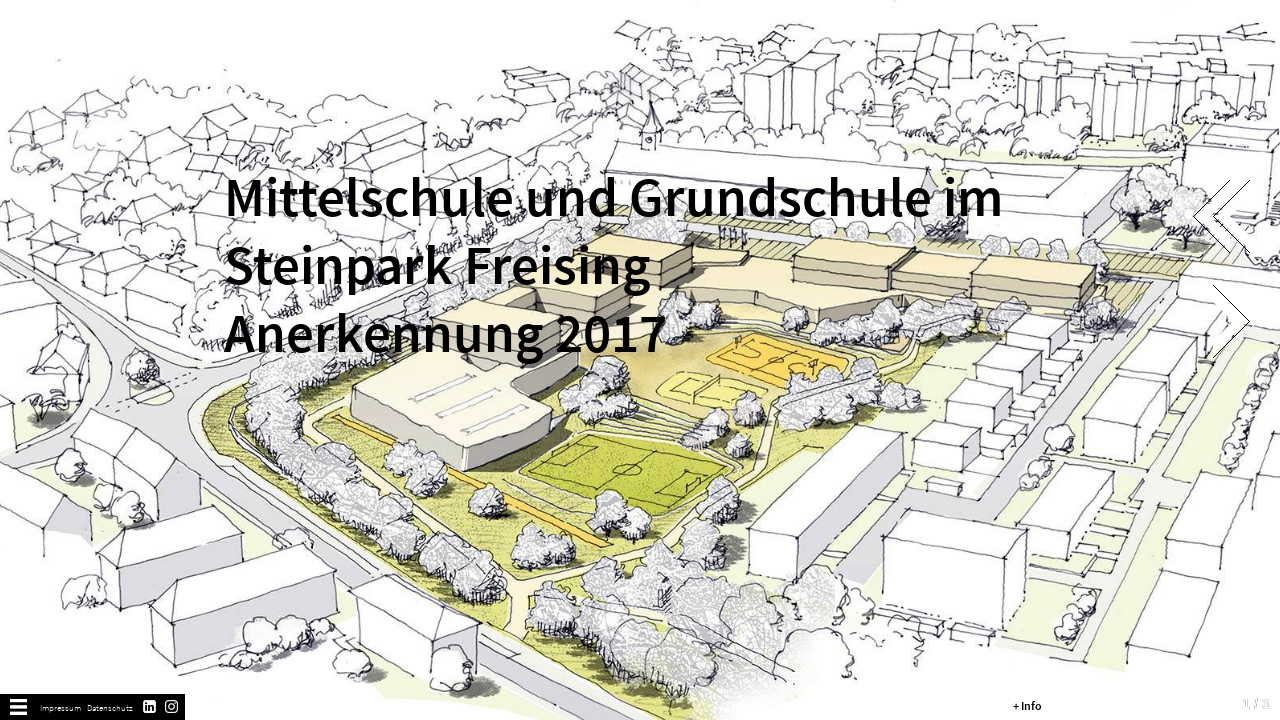

--- FILE ---
content_type: text/html; charset=utf-8
request_url: https://www.h4a-architekten.de/de/wettbewerbe/mittelschule-und-grundschule-im-steinpark
body_size: 13354
content:
<!DOCTYPE html PUBLIC "-//W3C//DTD XHTML+RDFa 1.0//EN"
  "http://www.w3.org/MarkUp/DTD/xhtml-rdfa-1.dtd">
<html lang="de" dir="ltr" prefix="content: http://purl.org/rss/1.0/modules/content/ dc: http://purl.org/dc/terms/ foaf: http://xmlns.com/foaf/0.1/ og: http://ogp.me/ns# rdfs: http://www.w3.org/2000/01/rdf-schema# sioc: http://rdfs.org/sioc/ns# sioct: http://rdfs.org/sioc/types# skos: http://www.w3.org/2004/02/skos/core# xsd: http://www.w3.org/2001/XMLSchema#">
<head profile="http://www.w3.org/1999/xhtml/vocab">
	<!--link href='http://fonts.googleapis.com/css?family=Source+Sans+Pro:300,400,600,900&subset=latin,latin-ext' rel='stylesheet' type='text/css'-->
	<link href='/sites/all/themes/h4a/css/fonts/source-sans-pro-release/source-sans-pro.css' rel='stylesheet' type='text/css'>
  <meta charset="utf-8">
  <meta name="viewport" content="width=device-width, initial-scale=1.0">
  <meta http-equiv="Content-Type" content="text/html; charset=utf-8" />
<meta name="Generator" content="Drupal 7 (http://drupal.org)" />
<link rel="canonical" href="/de/wettbewerbe/mittelschule-und-grundschule-im-steinpark" />
<link rel="shortlink" href="/de/node/361" />
<link rel="prev" href="/de/wettbewerbe/michael-ende-grundschule" />
<link rel="up" href="/de/node/177" />
<link rel="next" href="/de/wettbewerbe/musikschule" />
<link rel="shortcut icon" href="https://www.h4a-architekten.de/sites/default/files/favicon.ico" type="image/vnd.microsoft.icon" />
  <title>Mittelschule und Grundschule im Steinpark | h4a | Gessert Randecker Architekten  +  h4a | Gessert Randecker Legner Architekten</title>
   <link type="text/css" rel="stylesheet" href="/sites/all/themes/h4a/css/bootstrap.min.css" media="all" />
   <link type="text/css" rel="stylesheet" href="/sites/all/themes/bootstrap/css/3.0.2/overrides.min.css" media="all" />
 <style>
@import url("https://www.h4a-architekten.de/modules/system/system.base.css?s2u6xx");
</style>
<style>
@import url("https://www.h4a-architekten.de/sites/all/modules/simplenews/simplenews.css?s2u6xx");
@import url("https://www.h4a-architekten.de/sites/all/modules/date/date_api/date.css?s2u6xx");
@import url("https://www.h4a-architekten.de/modules/field/theme/field.css?s2u6xx");
@import url("https://www.h4a-architekten.de/modules/node/node.css?s2u6xx");
@import url("https://www.h4a-architekten.de/sites/all/modules/views/css/views.css?s2u6xx");
</style>
<style>
@import url("https://www.h4a-architekten.de/sites/all/modules/ctools/css/ctools.css?s2u6xx");
@import url("https://www.h4a-architekten.de/sites/all/modules/lightbox2/css/lightbox_alt.css?s2u6xx");
@import url("https://www.h4a-architekten.de/sites/all/libraries/supersized/slideshow/theme/supersized.shutter.css?s2u6xx");
@import url("https://www.h4a-architekten.de/sites/all/libraries/supersized/slideshow/css/supersized.css?s2u6xx");
@import url("https://www.h4a-architekten.de/sites/all/modules/supersized/css/supersized-default.css?s2u6xx");
@import url("https://www.h4a-architekten.de/sites/all/modules/field_collection/field_collection.theme.css?s2u6xx");
</style>
<style>
@import url("https://www.h4a-architekten.de/sites/all/themes/h4a/css/style.css?s2u6xx");
</style>
 
  <!-- HTML5 element support for IE6-8 -->
  <!--[if lt IE 9]>
  	<link rel="stylesheet" type="text/css" href="/sites/all/themes/h4a/css/ie8.css">
    <script src="//html5shiv.googlecode.com/svn/trunk/html5.js"></script>
    <script src="/sites/all/themes/h4a/js/respond.js"></script>
  <![endif]-->
 <!--script src="https://api.jquery.com/resources/events.js"></script-->
	 
  <script src="https://www.h4a-architekten.de/sites/default/files/js/js_6yQbZJ2eKGD_f0fBeDSRz_pcwQ_pMtJOF9KX_T4VZTs.js"></script>
<script src="https://www.h4a-architekten.de/sites/default/files/js/js_cItCCxUZYGJRpzd_bx5xEY6oFBPXK1jnKYGcqH7nFVg.js"></script>
<script>jQuery.extend(Drupal.settings, {"basePath":"\/","pathPrefix":"de\/","ajaxPageState":{"theme":"h4a","theme_token":"u0MW_le0BrQYj0EF-FcTM0d_iPGvh8LS2xpmmMgdtYs","js":{"sites\/all\/themes\/bootstrap\/js\/bootstrap.js":1,"sites\/all\/modules\/jquery_update\/replace\/jquery\/1.7\/jquery.min.js":1,"misc\/jquery.once.js":1,"misc\/drupal.js":1,"sites\/all\/modules\/forcejs\/forcejs.js":1,"public:\/\/languages\/de_y2732I_wR58hja5ktXEqrdcI_-HnVwMgG5cOJuNFbm4.js":1,"sites\/all\/modules\/lightbox2\/js\/lightbox.js":1,"sites\/all\/libraries\/supersized\/slideshow\/js\/jquery.easing.min.js":1,"sites\/all\/libraries\/supersized\/slideshow\/js\/supersized.3.2.8.min.js":1,"sites\/all\/libraries\/supersized\/slideshow\/theme\/supersized.shutter.min.js":1,"sites\/all\/modules\/supersized\/js\/supersized.js":1},"css":{"modules\/system\/system.base.css":1,"sites\/all\/modules\/simplenews\/simplenews.css":1,"sites\/all\/modules\/date\/date_api\/date.css":1,"modules\/field\/theme\/field.css":1,"modules\/node\/node.css":1,"sites\/all\/modules\/views\/css\/views.css":1,"sites\/all\/modules\/ctools\/css\/ctools.css":1,"sites\/all\/modules\/lightbox2\/css\/lightbox_alt.css":1,"sites\/all\/libraries\/supersized\/slideshow\/theme\/supersized.shutter.css":1,"sites\/all\/libraries\/supersized\/slideshow\/css\/supersized.css":1,"sites\/all\/modules\/supersized\/css\/supersized-default.css":1,"sites\/all\/modules\/field_collection\/field_collection.theme.css":1,"sites\/all\/themes\/h4a\/css\/style.css":1}},"lightbox2":{"rtl":"0","file_path":"\/(\\w\\w\/)public:\/","default_image":"\/sites\/all\/modules\/lightbox2\/images\/brokenimage.jpg","border_size":10,"font_color":"000","box_color":"fff","top_position":"","overlay_opacity":"0.0","overlay_color":"FFF","disable_close_click":1,"resize_sequence":0,"resize_speed":1,"fade_in_speed":0,"slide_down_speed":1,"use_alt_layout":1,"disable_resize":0,"disable_zoom":1,"force_show_nav":0,"show_caption":1,"loop_items":0,"node_link_text":"","node_link_target":0,"image_count":"!current \/ !total","video_count":"!current \/ !total","page_count":"!current \/ !total","lite_press_x_close":"press \u003Ca href=\u0022#\u0022 onclick=\u0022hideLightbox(); return FALSE;\u0022\u003E\u003Ckbd\u003Ex\u003C\/kbd\u003E\u003C\/a\u003E to close","download_link_text":"","enable_login":false,"enable_contact":false,"keys_close":"c x 27","keys_previous":"p 37","keys_next":"n 39","keys_zoom":"z","keys_play_pause":"32","display_image_size":"original","image_node_sizes":"()","trigger_lightbox_classes":"","trigger_lightbox_group_classes":"","trigger_slideshow_classes":"","trigger_lightframe_classes":"","trigger_lightframe_group_classes":"","custom_class_handler":"lightbox_ungrouped","custom_trigger_classes":"","disable_for_gallery_lists":1,"disable_for_acidfree_gallery_lists":true,"enable_acidfree_videos":true,"slideshow_interval":5000,"slideshow_automatic_start":true,"slideshow_automatic_exit":true,"show_play_pause":true,"pause_on_next_click":false,"pause_on_previous_click":true,"loop_slides":false,"iframe_width":600,"iframe_height":400,"iframe_border":1,"enable_video":0,"useragent":"Mozilla\/5.0 (Macintosh; Intel Mac OS X 10_15_7) AppleWebKit\/537.36 (KHTML, like Gecko) Chrome\/131.0.0.0 Safari\/537.36; ClaudeBot\/1.0; +claudebot@anthropic.com)"},"supersized":{"autoplay":"0","start_slide":1,"stop_loop":"1","random":"0","slide_interval":"4000","transition":"6","transition_speed":"750","new_window":"0","pause_hover":"0","keyboard_nav":0,"performance":1,"image_protect":1,"on_new_slide":"on_new_slide_callback","min_width":"0","min_height":"0","vertical_center":1,"horizontal_center":1,"fit_always":"0","fit_portrait":"1","fit_landscape":"0","slide_links":"0","thumbnail_navigation":"0","thumb_links":"0","progress_bar":"0","mouse_scrub":0,"slides":[{"thumb":"https:\/\/www.h4a-architekten.de\/sites\/default\/files\/styles\/supersized-thumbnail\/public\/projekte\/338_Schulen-Steinpark-Freising_Vogelperspektive.jpg?itok=EnYjjXqi","image":"https:\/\/www.h4a-architekten.de\/sites\/default\/files\/styles\/slider\/public\/projekte\/338_Schulen-Steinpark-Freising_Vogelperspektive.jpg?itok=4WRavZ9w"},{"thumb":"https:\/\/www.h4a-architekten.de\/sites\/default\/files\/styles\/supersized-thumbnail\/public\/projekte\/338_Schulen-Steinpark-Freising_Lage.jpg?itok=_B_Mhtae","image":"https:\/\/www.h4a-architekten.de\/sites\/default\/files\/styles\/slider\/public\/projekte\/338_Schulen-Steinpark-Freising_Lage.jpg?itok=K4_EMAlI"},{"thumb":"https:\/\/www.h4a-architekten.de\/sites\/default\/files\/styles\/supersized-thumbnail\/public\/projekte\/Perspektive-SW_NEU.jpg?itok=C2IExuPE","image":"https:\/\/www.h4a-architekten.de\/sites\/default\/files\/styles\/slider\/public\/projekte\/Perspektive-SW_NEU.jpg?itok=YGxYUfXe"}],"image_path":"\/sites\/all\/libraries\/supersized\/slideshow\/img\/"},"bootstrap":{"anchorsFix":1,"anchorsSmoothScrolling":1,"formHasError":1,"popoverEnabled":1,"popoverOptions":{"animation":1,"html":0,"placement":"right","selector":"","trigger":"click","triggerAutoclose":1,"title":"","content":"","delay":0,"container":"body"},"tooltipEnabled":0,"tooltipOptions":{"animation":1,"html":0,"placement":"auto left","selector":"","trigger":"hover focus","delay":0,"container":"body"}}});</script>
  <script type="text/javascript" src="/sites/all/themes/h4a/js/bootstrap.min.js"></script>
   <script type="text/javascript" src="/sites/all/themes/h4a/js/jquery.slimscroll.min.js"></script>
   <script type="text/javascript" src="/sites/all/themes/h4a/js/jquery.anystretch.min.js"></script>
   <script type="text/javascript" src="/sites/all/themes/h4a/js/jquery.touchwipe.1.1.1.js"></script>
   
	
		
</head>
<body class="html not-front not-logged-in no-sidebars page-node page-node- page-node-361 node-type-projekt i18n-de" >
  <div id="skip-link">
    <a href="#main-content" class="element-invisible element-focusable">Direkt zum Inhalt</a>
  </div>
  <div class="tetz"></div>
    <header id="navbar" role="banner" class="navbar container navbar-default">
  <div class="container">
    <div class="navbar-header">
            <a class="logo navbar-btn pull-left" href="/de" title="Startseite">
        <img src="https://www.h4a-architekten.de/sites/default/files/logo.png" alt="Startseite" />
      </a>
      
      
      <!-- .btn-navbar is used as the toggle for collapsed navbar content -->
      <button type="button" class="navbar-toggle" data-toggle="collapse" data-target=".navbar-collapse">
        <span class="sr-only">Toggle navigation</span>
        <span class="icon-bar"></span>
        <span class="icon-bar"></span>
        <span class="icon-bar"></span>
      </button>
    </div>

          <div class="navbar-collapse collapse">
        <nav role="navigation">
                      <ul class="menu nav navbar-nav"><li class="first leaf"><a href="/de/aktuelles">Aktuelles</a></li>
<li class="expanded dropdown"><a href="/de/projekte" class="dropdown-toggle" data-toggle="dropdown">Projekte <span class="caret"></span></a><ul class="dropdown-menu"><li class="first leaf"><a href="/de/projekte?typ=4" title="">Bildung | Kultur</a></li>
<li class="leaf"><a href="/de/projekte?typ=3" title="">Büro | Gewerbe</a></li>
<li class="leaf"><a href="/de/projekte?typ=6" title="">Gesundheit</a></li>
<li class="leaf"><a href="/de/projekte?typ=7" title="">Sport | Freizeit</a></li>
<li class="leaf"><a href="/de/projekte?typ=8" title="">Städtebau</a></li>
<li class="leaf"><a href="/de/projekte?typ=5" title="">Wohnen</a></li>
<li class="last expanded dropdown"><a href="/de/projekte?werkliste=a-z" title="" class="dropdown-toggle" data-toggle="dropdown">Werkliste <span class="caret"></span></a><ul class="dropdown-menu"><li class="first leaf"><a href="/de/projekte?werkliste=a-z" title="">A-Z</a></li>
<li class="last leaf"><a href="/de/projekte?werkliste=chronologisch" title="">Chronologisch</a></li>
</ul></li>
</ul></li>
<li class="expanded active-trail active dropdown"><a href="/de/wettbewerbe" class="active dropdown-toggle" data-toggle="dropdown">Wettbewerbe <span class="caret"></span></a><ul class="dropdown-menu"><li class="first leaf"><a href="/de/wettbewerbe?typ=4" title="">Bildung | Kultur</a></li>
<li class="leaf"><a href="/de/wettbewerbe?typ=3" title="">Büro | Gewerbe</a></li>
<li class="leaf"><a href="/de/wettbewerbe?typ=6" title="">Gesundheit</a></li>
<li class="leaf"><a href="/de/wettbewerbe?typ=7" title="">Sport | Freizeit</a></li>
<li class="leaf"><a href="/de/wettbewerbe?typ=8" title="">Städtebau</a></li>
<li class="leaf"><a href="/de/wettbewerbe?typ=5" title="">Wohnen</a></li>
<li class="last expanded dropdown"><a href="/de/wettbewerbe?werkliste=a-z" title="" class="dropdown-toggle" data-toggle="dropdown">Werkliste <span class="caret"></span></a><ul class="dropdown-menu"><li class="first leaf"><a href="/de/wettbewerbe?werkliste=a-z" title="">A-Z</a></li>
<li class="last leaf"><a href="/de/wettbewerbe?werkliste=chronologisch" title="">Chronologisch</a></li>
</ul></li>
</ul></li>
<li class="expanded dropdown"><a href="/de/buero" class="dropdown-toggle" data-toggle="dropdown">Büro <span class="caret"></span></a><ul class="dropdown-menu"><li class="first leaf"><a href="/de/profil">Profil</a></li>
<li class="leaf"><a href="/de/partner">Partner</a></li>
<li class="leaf"><a href="/de/team">Team</a></li>
<li class="leaf"><a href="/de/auszeichnungen">Auszeichnungen</a></li>
<li class="leaf"><a href="/de/publikationen">Publikationen</a></li>
<li class="last leaf"><a href="/de/jobs">Jobs</a></li>
</ul></li>
<li class="last collapsed"><a href="/de/kontakt">Kontakt</a></li>
</ul>                                            <div class="region region-navigation">
    <section id="block-block-1" class="block block-block clearfix">

      
  <ul class="menu navbar-nav navi-mobile-extra">
 
<li class="navi-mobile collapsed"><a href="/user">Presse</a></li>
<li class="navi-mobile collapsed"><a href="/newsletter">Newsletter</a></li>
</ul>
</section>
  </div>
                      
            <ul style="padding-bottom:15px;padding-top:15px;" class="menu navbar-nav navi-mobile-extra">
            			<a href="/de/impressum">Impressum</a> | <a href="/de/datenschutz">Datenschutz </a>
              <a style="float:right;margin-left:5px;" href="https://www.linkedin.com/company/h4a-architekten/" target="_blank"><img width="20px" height="20px" src="/sites/all/themes/h4a/img/h4a_linkedin_s.png"/></a>
			<a style="float:right;" href="https://www.instagram.com/h4aarchitekten" target="_blank"><img width="20px" height="20px"src="/sites/all/themes/h4a/img/h4a_insta_s.png"/></a>
            </ul>
			<!--li class="social-icon insta"><a href="https://www.instagram.com/h4aarchitekten" target="_blank"><img src="/sites/all/themes/h4a/img/h4a_insta.png"/></a></li-->            
			
            
        </nav>
      </div>
      </div>
</header>

<div class="main-container container">

  <header role="banner" id="page-header">
    
      </header> <!-- /#page-header -->

  <div class="row">

    
    <section class="col-sm-12">
                  <a id="main-content"></a>
                    <h1 class="page-header">Mittelschule und Grundschule im Steinpark</h1>
                                                          <div class="region region-content">
    <section id="block-system-main" class="block block-system clearfix">

      
  	<div class="headline-overlay "><h1><div class="field field-name-field-subtitle-1 field-type-text field-label-hidden"><div class="field-items"><div class="field-item even">Mittelschule und Grundschule im Steinpark Freising</div><div class="field-item odd">Anerkennung 2017</div></div></div>  </h1></div>
<article id="node-361" class="node node-projekt clearfix" about="/de/wettbewerbe/mittelschule-und-grundschule-im-steinpark" typeof="sioc:Item foaf:Document">
 	<a class="info-minus" href="#">– Info</a>
	<a id="skipslide" class="load-item"></a>
  
   		 		  <div class="nur-mobile">  	
		  	<img class="bild-oben" src="https://www.h4a-architekten.de/sites/default/files/styles/mobile-960/public/projekte/338_Schulen-Steinpark-Freising_Vogelperspektive.jpg?itok=1s1Meifo"> 
		 </div>
					  
	 <div class="infobox-container">
		  
							  <header>
		    		    		
		    		      <h2>Mittelschule und Grundschule im Steinpark</h2>
		    		    
		    <span property="dc:title" content="Mittelschule und Grundschule im Steinpark" class="rdf-meta element-hidden"></span>		
		    		  </header>
		
		  		  
		   		    

		  		  
		  
		  <a class="video-closer" href="#">
		  	<img src="/sites/all/themes/h4a/img/video-closer.png">
		  </a>
		  <div id="video-check" class="video">
		  	
		  </div>
		  
		  <div class="links">
		  	<div class="field field-name-field-ort field-type-text field-label-inline clearfix"><div class="field-label">Ort:&nbsp;</div><div class="field-items"><div class="field-item even">Freising (DE)</div></div></div>		  	<div class="field field-name-field-bauherr field-type-text field-label-inline clearfix"><div class="field-label">Bauherr:&nbsp;</div><div class="field-items"><div class="field-item even">Stadt Freising</div></div></div>		  			  			  	<div class="field field-name-field-wettbewerb field-type-text field-label-inline clearfix"><div class="field-label">Wettbewerb:&nbsp;</div><div class="field-items"><div class="field-item even">Anerkennung</div></div></div><div class="field field-name-field-wettbewerb-jahr field-type-text field-label-hidden"><div class="field-items"><div class="field-item even">2017</div></div></div>		  			  	  
		  </div>
		  <div class="rechts">
		  			  			  	  
		  			  			  	<div class="field field-name-field-links-coll field-type-field-collection field-label-inline clearfix"><div class="field-label">Links:&nbsp;</div><div class="field-items"><div class="field-item even"><a target='_blank' href='	http://www.competitionline.com/de/beitraege/137447	'><div class="field field-name-field-link-titel field-type-text field-label-hidden"><div class="field-items"><div class="field-item even">competitionline</div></div></div></a>
	
</div></div></div>		  </div>
		 
		  <div class="haupt">
		  	 <div class="field-collection-container clearfix"><div class="field field-name-field-fakten field-type-field-collection field-label-hidden"><div class="field-items"></div></div></div> 
		 	 <div class="textfeld">
		 	 	 <div class="field field-name-field-beschreibung-wettbewerb- field-type-text-with-summary field-label-hidden"><div class="field-items"><div class="field-item even"><p>Beschränkter Realisierungswettbewerb nach RPW<br />
„Neubau der Schulen im Steinpark in Freising“ – Anerkennung, 2017</p>
</div></div></div>		 	 	
		 	 		 	 			 	 			 	 	<div class="field field-name-body field-type-text-with-summary field-label-hidden"><div class="field-items"><div class="field-item even" property="content:encoded"><p>„Die beiden Schulen bilden eine winkelförmige Grundfigur, die die Straßenräume der Weinmiller- und der General-von Stein-Straße maßstäblich adäquat fassen und durch das Einschwenken des nördlichen Baukörpers der Grundschule den linsenförmigen Raum des Angers selbstverständlich und ohne Bruch bis zum Eingangsvorplatz der Schulen fortführen. (...) Durch die L-förmige Gebäudeform wird zwischen den öffentlichen Grünzügen ein angenehm großzügiger, gut und vielfältig nutzbarer Freiraum für die beiden Schulen definiert, der im Osten zur Asamstraße durch die dort angeordnete Sporthalle nochmals etwas abgeschirmt und damit zusätzlich aufgewertet wird. Allerdings werden im Norden wesentliche öffentliche Freianlagen in Anspruch genommen. Die Organisation der Pausenhöfe und Sportflächen ist gelungen. Ebenso ist der Umgang mit der Topografie im Hinblick auf eine abwechslungsreiche Freiraumgestaltung für alle Altersgruppen sehr gut gelöst. Die teilweise überdachten Freibereiche werden positiv bewertet. (...) Eine Stärke der Arbeit liegt in der räumlichen und funktionalen Organisation des Basisbaukörpers. Hier werden entlang eines inneren „Schulweges“, der auch die gewünschte Entflechtung der Schülergruppen ermöglicht, alle übergeordneten und gemeinschaftlichen Funktionsbereiche attraktiv in überwiegend frei geformten Raumeinheiten oder Raumclustern angeordnet. (...)“  (Auszug aus dem Preisgerichtsprotokoll)</p>
</div></div></div>		 	 	 
		 	 			 	 			 	 		
		 	 	

		 	 </div>	
		 	
			 	
			 			   
		  </div> 
		  
		  		    <footer>
		      		      		    </footer>
		  		
		  	
	</div> <!-- /.infobox-container -->
	
	   	 		  <div class="nur-mobile">

					    			    					    		<img class="bild-oben" src="https://www.h4a-architekten.de/sites/default/files/styles/mobile-960/public/projekte/338_Schulen-Steinpark-Freising_Lage.jpg?itok=YE55W4Ml">				 				    		     		    			    					    		<img class="bild-oben" src="https://www.h4a-architekten.de/sites/default/files/styles/mobile-960/public/projekte/Perspektive-SW_NEU.jpg?itok=6Pg44ehW">				 				    		     		    			     		    			     		    			     		    			     		    			     		    			     		    			     		    			     		    			     		    			     		    			     		    			     		    			     		    			     		    			     		    			     		    			     		    			     		    			     		    			     		    			     		    			     		    			     		    			     		    			     		    			     		    			     		    			     		    			     		    			     		    			     		    			     		    			     		    			     		    			     		    			     		    			     		    			     		    			     		    			     		    			     		    			     		    			     		    			     		    			     		    			     		    			     		    			     		    			     		    			     		    			     		    			     		    			     		    			     		    			     		    			     		    			     		    			     		    			     		    			     		    			     		    			     		    			     		    			     		    			     		    			     		    			     		    			     		    			     		    			     		    			     		    			     		    			     		    			     		    			     		    			     		    			     		    			     		    			     		    			     		    			     		    			     		    			     		    			     		    			     		    			     		    			     		    			     		    			     		    			     		    			     		    			     		    			     		    			     		    			     		    			     		    			     		    			     			
			<a href="#" class="mobile-pfeile" id="mobile-prev"><img alt="previous" src="/sites/all/themes/h4a/img/back_skip_black.jpg"/></a>
			<a href="#" class="mobile-pfeile" id="mobile-next"><img alt="next" src="/sites/all/themes/h4a/img/forward_skip_black.jpg"/></a>
			
		  </div>
		
</article> <!-- /.node -->
 
  	<a class="info-plus" href="#">+ Info</a>
  	
</section>
  </div>
    </section>

    
  </div>
</div>
<footer class="footer container">
    	<div class="footer-schwarz">
  		<a class="striche" href=""><img src="/sites/all/themes/h4a/img/striche.png"/></a>
  		<ul>
			<!--li class="sprache"><a href="#">English</a></li-->
			
			 
				<!--li class="sprache"><a href="/presse">Presse</a></li-->
						 
				<!--li class="sprache"><a href="/user">Presse</a></li-->
						<!--li><a href="/newsletter">Newsletter</a></li-->
			<li> <a href="/de/impressum">Impressum</a> | <a href="/de/datenschutz">Datenschutz</a></li>
			<!--li class="social-icon insta"><a href="https://www.instagram.com/h4aarchitekten" target="_blank"><img src="/sites/all/themes/h4a/img/h4a_insta.png"/></a></li-->            
			<li class="social-icon twittir"><a href="https://www.linkedin.com/company/h4a-architekten/" target="_blank"><img src="/sites/all/themes/h4a/img/h4a_linkedin.png"/></a></li>
			<li class="social-icon fb"><a href="https://www.instagram.com/h4aarchitekten" target="_blank"><img src="/sites/all/themes/h4a/img/h4a_insta.png"/></a></li>
		</ul>
	</div>
</footer>
<a id="skipprev"></a>
<a id="skipnext"></a>    <div class="region region-page-bottom">
    <a id="prevslide" class="load-item"></a><a id="nextslide" class="load-item"></a>
<div id="controls-wrapper" class="load-item">
  <div id="controls">

    <a href="#play-pause" id="play-button"><img id="pauseplay" typeof="foaf:Image" class="img-responsive" src="/sites/all/libraries/supersized/slideshow/img/pause.png" alt="" /></a>
    <!--Slide counter-->
    <div id="slidecounter">
      <span class="slidenumber"></span> / <span class="totalslides"></span>
    </div>

    <!--Slide captions displayed here-->
    <div id="slidecaption"></div>

    <!--Thumb Tray button-->
    <a href="#play-pause" id="tray-button"><img id="tray-arrow" typeof="foaf:Image" class="img-responsive" src="/sites/all/libraries/supersized/slideshow/img/button-tray-up.png" alt="" /></a>
    <!--Navigation-->
    <ul id="slide-list"></ul>

  </div>
</div>
  </div>
<script src="https://www.h4a-architekten.de/sites/default/files/js/js_MRdvkC2u4oGsp5wVxBG1pGV5NrCPW3mssHxIn6G9tGE.js"></script>

	

  
    <script src="/sites/all/themes/h4a/js/customize-twitter-1.1.min.js" type="text/javascript"></script>
    <script>
    var options = {
        "url": "/sites/all/themes/h4a/css/twitter.css"
    };
    CustomizeTwitterWidget(options);
    </script>
    
    <!--script type="text/javascript" src="/sites/all/themes/h4a/js/css3-mediaqueries.js"></script-->
   
</body>



<script type="text/javascript">
	(function($) {  
			
			// anpassen der hoehe der infobox nach unten angeschlossen, bei aufruf der seite
			$(document).ready(function(){
				 var hi = $(window).height();
			     var wi = $(window).width();	
			    
					if (wi > 480){
						 var boxhoehe = $(".main-container .row .region-content section .node-projekt, .node-type-standort .main-container .row .region-content section .node-standort").height();
						 var hoehe = hi -180;	
			   //  $(".tetz").html('Boxhoehe: ' + boxhoehe + '<br/>Fensterbreite ' + wi + ' px<br/>Fensterhoehe ' + hi + " px - 180 px Abstand oben = neue Boxhhoehe " + hoehe + ' px.');  //testausgabe oben links
						 if ( hi > (boxhoehe + 230)) {
						     $(".main-container .row .region-content section .node-projekt, .node-type-standort .main-container .row .region-content section .node-standort").height(hoehe);    
						 }
						 else {
						 	$(".main-container .row .region-content section .node-projekt, .node-type-standort .main-container .row .region-content section .node-standort").height("auto");
						 }
					} 
					else if (wi < 480) {
					 	$(".main-container .row .region-content section .node-projekt, .node-type-standort .main-container .row .region-content section .node-standort").height("auto");
					 }	
			});
			
			// anpassen der hoehe der infobox nach unten angeschlossen, bei resize der seite
			$(window).resize(function() {	
			     var hi = $(window).height();
			     var wi = $(window).width();	
			    
				if (wi > 480){
					 var boxhoehe = $(".main-container .row .region-content section .node-projekt .infobox-container, .node-type-standort .main-container .row .region-content section .node-standort .infobox-container").height();
				 	 var hoehe = hi -180;
				// $(".tetz").html('Boxhoehe: ' + boxhoehe + '<br/>Fensterbreite ' + wi + ' px<br/>Fensterhoehe ' + hi + " px - 180 px Abstand oben = neue Boxhhoehe " + hoehe + ' px.');  //testausgabe oben links
						 if ( hi > (boxhoehe + 230)) {
						     $(".main-container .row .region-content section .node-projekt, .node-type-standort .main-container .row .region-content section .node-standort").height(hoehe);    
						 }
						/* else if (boxhoehe < hoehe) { 
						 	$(".main-container .row .region-content section .node-projekt").height("auto");
						 }*/
						 else {
						 	$(".main-container .row .region-content section .node-projekt, .node-type-standort .main-container .row .region-content section .node-standort").height("auto");
						 }    
				} 
				else if (wi < 480) {
				 	$(".main-container .row .region-content section .node-projekt, .node-type-standort .main-container .row .region-content section .node-standort").height("auto");
				 }	
			});
		
		
    })(jQuery)
</script>		


<script type="text/javascript">
	(function($) {  
			
			// ein/ausblenden der twitterbox je nach vorhandenem platz im menue
			$(document).ready(function(){
			
				var fensterhoehe = $(window).height();
				var hlogo = 170;
				var hmenu = $("#navbar .navbar-collapse ul.menu").height();
				var hfootersuche = $("#block-search-form").height();
				var hfooterschwarz = $(".footer-schwarz").height();
				var hfooter = hfootersuche + hfooterschwarz;
				
				
				setTimeout(function(){
					
					 var htweetbox = $(".front #block-twitter-block-1, .page-node-12 #block-twitter-block-1").height();
				     var htweetsbereich = fensterhoehe - hlogo - hmenu - hfooter;
 				  	 //$(".tetz").html('Logo Hoehe: ' + hlogo + ' // Menue Hoehe: ' + hmenu + ' // Tweetbox Hoehe: ' + htweetbox + " // Footer Hoehe: " + hfooter + '<br/>____<br/>Tweetbox Bereich moeglicher Platz: ' + htweetsbereich);  //testausgabe oben links
				     if ((htweetbox + 100) > htweetsbereich){
				        //alert('ja');
				     	$(".front #block-twitter-block-1, .page-node-12 #block-twitter-block-1").css('display','none');
				     }
				     else{
				     	 //alert('nein');
				     	 $(".front #block-twitter-block-1, .page-node-12 #block-twitter-block-1").css('opacity','1');
				    	 $(".front #block-twitter-block-1, .page-node-12 #block-twitter-block-1").css('display','inline-block');
				     }
				     
				     $(window).resize(function() {	
				
						 var fensterhoehe = $(window).height();
					     var hlogo = 170;
					     var hmenu = $("#navbar .navbar-collapse ul.menu").height();
					     var hfootersuche = $("#block-search-form").height();
						 var hfooterschwarz = $(".footer-schwarz").height();
						 var hfooter = hfootersuche + hfooterschwarz;
					     var htweetbox = $(".front #block-twitter-block-1, .page-node-12 #block-twitter-block-1").height();

					     var htweetsbereich = fensterhoehe - hlogo - hmenu - hfooter;
	 					 //$(".tetz").html('Logo Hoehe: ' + hlogo + ' // Menue Hoehe: ' + hmenu + ' // Tweetbox Hoehe: ' + htweetbox + " // Footer Hoehe: " + hfooter + '<br/>____<br/>Tweetbox Bereich moeglicher Platz: ' + htweetsbereich);  //testausgabe oben links
					     if ((htweetbox + 100) > htweetsbereich){
					     	$(".front #block-twitter-block-1, .page-node-12 #block-twitter-block-1").css('display','none');
					     }
					     else{
					     	 $(".front #block-twitter-block-1, .page-node-12 #block-twitter-block-1").css('opacity','1');
					    	 $(".front #block-twitter-block-1, .page-node-12 #block-twitter-block-1").css('display','inline-block');
					     }
				     
				     });

				}, 3000);
			
			});
			
    })(jQuery)
</script>			
		

<script type="text/javascript">
	(function($) {  
		$(document).ready(function(){
			
		//slimscroll an infobox-container anwenden	
		/*	$('.main-container .row .region-content section .node-projekt .infobox-container').slimScroll({
			    position: 'right',
			    height: '500px',
			    alwaysVisible: true,
			    color: '#fff',
			    railVisible: true
			});*/
			$('.main-container .row .region-content section .node-projekt').css("display", "none");

		});
    })(jQuery)
</script>


<script type="text/javascript">
	(function($) {  
  				    
		// + Info Button
		$(".info-plus").click(function () {
		$(this).toggle();
		$(".node-projekt, .node-standort").toggle();
		return false;
		});
		
		// - Info Button
		$(".info-minus").click(function () {
		$(".info-plus").toggle();
		$(".node-projekt, .node-standort").toggle();
		return false;
		});		

		// + Menue Button
		$(".striche").click(function () {
			if ($("body").hasClass("node-type-projekt")) {
				$(".node-type-projekt #navbar .container").toggle();
			}
			else{
				$("#navbar").toggle();
				$(".front .field-name-body p").toggle();
			}
		return false;
		});	
		
		// Headline Overlay nach 5 sek ausfaden oder wenn Pfeil geklickt.
		setTimeout(function(){
			//$(".headline-overlay").hide(); 
			//$(".front .field-name-body p").fadeOut('slow');
		}, 5000);	
		
		
		// X Button Startseite Newsbox
		$(".front .closer").click(function () {
			$("#block-views-artikel-block-1").toggle();
		return false;
		});	


		
    })(jQuery)
</script>

<script type="text/javascript">
	(function($) {  
	
		$(document).ready(function(){
		
            // checkt, auf welcher seite man sich befindet
			var pathName = window.location.pathname;  
			var params   = window.location.search;  
			
			// blendet dann bei PROJEKTEN werkliste ein und kacheln aus
			  if(pathName == '/de/projekte'){
			   	if (params == '?werkliste=a-z'){
			   		$(".view-projekte .view-content .views-row, .view-display-id-attachment_1").toggle();
			  	//alert( pathName + ' parameter: ' + params ); 
			  	}
			  	if (params == '?werkliste=chronologisch'){
			  		$(".view-projekte .view-content .views-row, .view-display-id-attachment_2").toggle();
			  	}
			  }

			// blendet dann bei WETTBEWERBEN werkliste ein und kacheln aus
			  if(pathName == '/de/wettbewerbe'){
			   	if (params == '?werkliste=a-z'){
			   		$(".view-projekte .view-content .views-row, .view-display-id-attachment_3").toggle();
			  	//alert( pathName + ' parameter: ' + params ); 
			  	}
			  	if (params == '?werkliste=chronologisch'){
			  		$(".view-projekte .view-content .views-row, .view-display-id-attachment_4").toggle();
			  	}
			  }			


		});
		
		
    })(jQuery)
</script>

<script type="text/javascript">
	(function($) {  
	
		$(document).ready(function(){
	
	
			// Read more button aktuelles: bei klick zeigen sich links unterhalb bild
			$('.view-artikel .views-row').each(function() {
				$(".read-more").click(function () {
					//alert("test"); 
				$(this).parent().parent().parent().parent().parent().parent().parent().parent().find(".artikel-links-hide").fadeIn("slow");
				return false;
				});					
			});
			
			// Read less button aktuelles: bei klick ausblenden der links unterhalb bild
			$('.view-artikel .views-row').each(function() {
				$(".read-less").click(function () {
					//alert("test"); 
				$(this).parent().parent().parent().parent().parent().parent().parent().find(".artikel-links-hide").fadeOut("fast");
				return false;
				});					
			});
			
  			// Wenn nur ein Bild im Supersized BG slider, dann blende Pfeile und Counter aus
	  		if($('#supersized li.slide-0').is(':only-child')) {
	  		//alert("test"); 
		    	$("#prevslide, #nextslide, #slidecounter").css("visibility", "hidden");
		    	$('.node-type-projekt #skipnext, .node-type-projekt #skipprev').css("display", "inline");
		    }			
			
			
			
		});
		
		
    })(jQuery)
</script>

<script type="text/javascript">
	// ausgeklappte bootstrap menu items klickbar machen, so dass link aufgerufen wird
	jQuery(document).ready(function () {
	DropdownToggle();
	});
	function DropdownToggle() {
	jQuery('.dropdown-toggle').removeAttr("data-toggle");
	}
</script>


<script type="text/javascript">
    jQuery(document).ready(function($){
        // Get current url
        // Select an a element that has the matching href and apply a class of 'active'. Also prepend a - to the content of the link
       
        //  var url = window.location.href;
        // $('.navbar-nav a[href="'+url+'"]').addClass('current_page_item');
        
        var url = window.location.href;

		// Will only work if string in href matches with location
		$('.menu a[href="'+ url +'"]').addClass('active');
		
		// Will also work for relative and absolute hrefs
		$('.navbar-nav a').filter(function() {
		    return this.href == url;
		}).addClass('better-active');
		        
	});
</script>


<script type="text/javascript">
	(function($) {  
	
		$('body').keydown(function (e){
			if((e.keyCode == 37) || (e.keyCode == 38) || (e.keyCode == 39) || (e.keyCode == 40)){
			   // alert('pfeil');
			   $(".headline-overlay").hide();
			   $(".page-node-13 .field-name-body").hide();
			   return false;
			  }
			});

    })(jQuery)
</script>


<script type="text/javascript">
	(function($) {  
		$(document).ready(function(){
		
			// iFrame aus Videofeld holen und obendrueber einfuegen
		    $('.video').append($('.field-name-field-video .embedded-video iframe'));

			// Klick auf Videobeschreibung toggle Video

				$(".video-embed-description").click(function () {
					//checke position des geklickten videotitels(beschreibung)
					var index = $( ".video-embed-description" ).index( this );
					//falls Videofenster offen
					if($('#video-check').hasClass('offen')){
						$('.video iframe').css('display','none');
						$('.video iframe').eq(index).css('display','block');
					}
					else{
						//Berechnung der Boxhoehe					
					/*	 var hi = $(window).height();
					     var wi = $(window).width();	
						if (wi > 480){
							 var boxhoehe = $(".main-container .row .region-content section .node-projekt .infobox-container").height();
							 // addieren der hoehe des videos (270px frame + 10px margin-bottom)
							 var hoehe = hi -180 + 280;
							 if ( hi > (boxhoehe + 235)) {
							     $(".main-container .row .region-content section .node-projekt").height(hoehe);    
							 }
							 else {
							 	$(".main-container .row .region-content section .node-projekt").height(hoehe);
							 }
						} 
						else if (wi < 480) {
						 	$(".main-container .row .region-content section .node-projekt").height("auto");
						 }	*/
						 
						//setze Videofenster hoehe
						$('.video').toggleClass('offen'); 
						$('.video iframe').css('display','none');
						$('.video iframe').eq(index).css('display','block');
						$(".video-closer").css('display','block');
					}
			   });			
			   
			// X Button Startseite Newsbox
			$(".video-closer").click(function () {
				$(this).hide();
				$('.video').toggleClass('offen'); 
				$('.video iframe').css('display','none');
				$('.video iframe').eq(index).css('display','block');
				
			return false;
			});	    
		    
		    
		});		
    })(jQuery)
</script>
		
<script type="text/javascript">
	(function($) {  
		$(document).ready(function(){
		
			// Suche-Seite h2 Ausgabe: "Suche nach "X" | Y Treffer""
		    var treffer = $('.page-search .search-results li').size();
		    var suchbegriff = $('.page-search #search-form #edit-keys').val();
			$('.page-search #block-system-main h2').text('Suche nach "' + suchbegriff +'" | ' + treffer + ' Treffer' );
		    
		});		
    })(jQuery)
</script>	
		
		
<script type="text/javascript">
	(function($) {  
		$(document).ready(function(){
		
			// wenn pfeil-navi geklickt, blende headline overlay aus	
			$(".region-page-bottom .load-item").click(function () {			
				$(".headline-overlay").hide();
				$(".page-node-13 .field-name-body").hide();
			return false;
			});	
			
			// Projekt Seiten einfaden, damit Uebergang vom vorherigen Slide fluessiger ist
			
			//$('.node-type-projekt').css("display", "none");
			//$('.node-type-projekt').fadeIn(1000);
			
			//** Pfeile linken auf letztem Slide zu nächstem Projekt / suche im quellcode nach den links mit dem rel "next"/"prev": dort steht, welche node als naechstes/vorheriges kommt **//
				
				var naechtesProjekt = $('link[rel="next"]').attr('href');
				//alert(naechtesProjekt);   
				var vorherigesProjekt = $('link[rel="prev"]').attr('href');
				//alert(vorherigesProjekt);    
				var anzahlSlides = $('#supersized li').size();
				//alert (anzahlSlides);
				

			// nextslide button:	
				
				$('.node-type-projekt #prevslide').css("visibility", "hidden");
				
				$(".node-type-projekt .region-page-bottom #nextslide").click(function () {
						
						$('#prevslide').css("background", "url(/sites/all/themes/h4a/img/back.png) repeat scroll 0 0 rgba(0, 0, 0, 0)");
						$('#prevslide').css("width", "37px");
						$('#prevslide').css("visibility", "visible");
						$('.node-type-projekt #prevslide').css("display", "inline");
						$('#skipprev').css("display", "none");
	
						if ($('#supersized li.slide-' + (anzahlSlides - 2)).hasClass('activeslide')){
							// wenn next link im quelltext, skippe weiter zum naechsten, wenn am ende der slides
							if ( $('link[rel=next]').length ){
								$('#nextslide').css("display", "none");
								$('#skipnext').css("display", "inline");
							}
							// wenn next link NICHT im quelltext, blende am ende den button aus
							else { 
								$('#nextslide').css("display", "none");
								$('#skipnext').css("display", "none");
							}
						}
				});	
			
			
			if((vorherigesProjekt == '/node/3') || (vorherigesProjekt == '/node/177')){
				$('#mobile-prev').css("display", "none");
			}
			if ( $('link[rel=next]').length ){
				$('#mobile-next').css("display", "inline-block");
			}	
			else { 
				$('#mobile-next').css("display", "none");
			}		
			
		// rufe link auf, wenn skipnext button geklickt:
			
			$(".node-type-projekt #skipnext, #mobile-next").click(function () {
					window.location = naechtesProjekt;
			});	

		// prevslide button:
			
			//$('.node-type-projekt #prevslide').css("background", "url(/sites/all/themes/h4a/img/back_skip.png) repeat scroll 0 0 rgba(0, 0, 0, 0)");
			//$('.node-type-projekt #prevslide').css("width", "55px");
			$('.node-type-projekt #prevslide').css("display", "none");
			if((vorherigesProjekt != '/node/3') && (vorherigesProjekt != '/node/177')){
				$('.node-type-projekt #skipprev').css("display", "inline");
			}
							
			$(".node-type-projekt .region-page-bottom #prevslide").click(function () {
				 if ( $('#supersized li.slide-0').hasClass('activeslide')){
					//window.location = vorherigesProjekt;
					//$('.node-type-projekt').fadeOut("slow");
					//$('.node-type-projekt #supersized').css("display", "none");
					
					} 				 
					  
				if ( $('#supersized li.slide-1').hasClass('activeslide')){
					//alert("bin auf slide 1, hinko: " + hinko);
					//$('#prevslide').css("background", "url(/sites/all/themes/h4a/img/back_skip.png) repeat scroll 0 0 rgba(0, 0, 0, 0)");
					//$('#prevslide').css("width", "55px");
					$('#prevslide').css("display", "none");
					if((vorherigesProjekt != '/node/3') && (vorherigesProjekt != '/node/177')){
						$('#skipprev').css("display", "inline");
					}
					$('#skipnext').css("display", "none");
					$('#nextslide').css("display", "inline");
					
				}
				else if ($('#supersized li.slide-' + (anzahlSlides - 1)).hasClass('activeslide')){
					//alert("prev ok");
					$('#skipprev').css("display", "none");
					$('#prevslide').css("background", "url(/sites/all/themes/h4a/img/back.png) repeat scroll 0 0 rgba(0, 0, 0, 0)");
					$('#prevslide').css("width", "37px");
					$('#skipnext').css("display", "none");
					$('#nextslide').css("display", "inline");
					$('#nextslide').css("background", "url(/sites/all/themes/h4a/img/forward.png) repeat scroll 0 0 rgba(0, 0, 0, 0)");
					$('#nextslide').css("width", "37px");
				}
			});			
			
		// rufe link auf, wenn skipprev button geklickt:
			
			$(".node-type-projekt #skipprev, #mobile-prev").click(function () {
					window.location = vorherigesProjekt;
			});						
						
		
		});		
    })(jQuery)
</script>	
		
<script type="text/javascript">
	(function($) {  
		$(document).ready(function(){
		
			// weisse oder schwarze Kachel beim Mouseover der Projektkacheln			
			$('.view-projekte .views-row').each(function() {
				$(".view-projekte .weiss").parent().parent().css('background','none repeat scroll 0 0 #FFF');
				$(".view-projekte .weiss").parent().parent().parent().find('.views-field-field-ort a').css('color','#000');
			});					
		
		});		
    })(jQuery)
</script>	
				
				
 				
		
		
<script type="text/javascript">
	(function($) {  
		$(document).ready(function(){
		
		// mobile/ipad finger swipe navigation fuer bg-slider (supersized) einbauen:
		$("#supersized").touchwipe({
		     wipeLeft: function() { 
			     			//alert("left"); 
			     			if($('#skipnext').css('display') != 'none'){
			     				$('#skipnext').click(); 
							}
			     			else if($('#nextslide').css('display') == 'none'){
			     				//mach nix
							}		
							else{
			     			//if($('#skipnext').css('display') == 'inline'){
			     				$('#nextslide').click(); 
							}						
		     			},
		     wipeRight: function() { 
					     	//alert("right");
					     	if($('#skipprev').css('display') != 'none'){
			     				$('#skipprev').click(); 
							}
							else if($('#prevslide').css('visibility') == 'hidden'){
			     				//mach nix
							}
							else if($('#prevslide').css('display') == 'none'){
			     				//mach nix
							}
					     	else{
					     		$('#prevslide').click(); 
					     	}
					     },
		    /* wipeUp: function() { alert("up"); },
		     wipeDown: function() { alert("down"); }, */
		     min_move_x: 10,
		     min_move_y: 10,
		     preventDefaultEvents: true
		});
		
		});		
    })(jQuery)
</script>	
		
<script type="text/javascript">
	(function($) {  
		$(document).ready(function(){
			
			// keyboard navigation pfeile links/rechts
			// original supersized pfeilfunktionalitaet im supersized-modulordner in folgenden dateien deaktiviert:
			// supersized.run.inc, supersized.module, supersized.field.inc, supersized.js
			$('body').keydown(function (e){
			     if(e.keyCode == 39)
			     			{
				     			//alert("next"); 
				     			if($('#skipnext').css('display') != 'none'){
				     				$('#skipnext').click(); 
								}
				     			else if($('#nextslide').css('display') == 'none'){
				     				//mach nix
								}		
								else{
				     			//if($('#skipnext').css('display') == 'inline'){
				     				$('#nextslide').click(); 
								}	return false;					
			     			}
			     else if (e.keyCode == 37)
			     			{
						     	//alert("prev");
						     	if($('#skipprev').css('display') != 'none'){
				     				$('#skipprev').click(); 
								}
								else if($('#prevslide').css('visibility') == 'hidden'){
				     				//mach nix
								}
								else if($('#prevslide').css('display') == 'none'){
				     				//mach nix
								}
						     	else{
						     		$('#prevslide').click(); 
						     	}
						     }
	
			});
		
		});		
    })(jQuery)
</script>	
		
		
<script type="text/javascript">
	(function($) {  
		$(document).ready(function(){		
			
			//leert den img title bei allen team benutzerbildern, so dass kein hovertip kommt
			$('.view-team .views-row .user-picture img').attr('title',''); 

		});		
    })(jQuery)
</script>		


<script type="text/javascript">
	(function($) {  
		$(document).ready(function(){		
			
			//entferne node-link bei projekten in werkliste, die auf "nur in werkliste sichtbar" gestellt sind
			$('.view-projekte .attachment .hide-me').each(function() {
				sichtbar = $(this).html();
				if (sichtbar == "nur in der Werkliste sichtbar"){
					projekttitel = $(this).parent().find(".projekttitel").text();
					$(this).parent().parent().text(projekttitel);
				}
			});
			
		});		
    })(jQuery)
</script>		

<script type="text/javascript">
	(function($) {  
		$(document).ready(function(){		
			
			//Popup bei Link zu Google Maps
 
            
                $('.field-name-field-google-maps-link').on('click', function () {
                    return confirm('Durch Klick auf den Button OK wird eine Verbindung zu Google Maps hergestellt und eine Übermittlung von personenbezogenen Daten an Google erfolgt. Hinsichtlich der Verarbeitung Ihrer Daten im Rahmen von Google Maps haben wir keinen Einfluss!');
                });
            

		});		
    })(jQuery)
</script>	


</html>


--- FILE ---
content_type: text/css
request_url: https://www.h4a-architekten.de/sites/all/themes/h4a/css/style.css?s2u6xx
body_size: 38209
content:
/**
 * This file should get overwritten if Method 1 is used. If Method 2 is chosen,
 * remove this comment and start adding your styles to this file.
 */


/*ALLGEMEIN*/

body {
	background: #ffffff !important;
    font-size: 12px;
    line-height: 1.5em;
    font-family: "Source Sans Pro";
    font-style: normal;
    font-weight: 400;    
}
.logo img{
	width:122px;
	height:39px;
}
.main-container .row .region-content section .node-projekt{
    background: url("../img/bg_weiss.png") repeat scroll 0 0 transparent;
    padding: 25px 0 25px 25px;
}
.footer{
    background: none repeat scroll 0 0 transparent;
    border: 0 none;
    bottom: 0;
    left: 0;
    padding: 0;
    position: fixed;
    width: 185px;
    z-index: 10;
}
 .page-header {
    border: 0 none; 	
}
h1, .h1, h3 {
    font-size: 17px;
}
h1, h2, h3, h4, h5, h6, .h1, .h2, .h3, .h4, .h5, .h6 {
	font-family: "Source Sans Pro";
}

.col-xs-1, .col-sm-1, .col-md-1, .col-lg-1, .col-xs-2, .col-sm-2, .col-md-2, .col-lg-2, .col-xs-3, .col-sm-3, .col-md-3, .col-lg-3, .col-xs-4, .col-sm-4, .col-md-4, .col-lg-4, .col-xs-5, .col-sm-5, .col-md-5, .col-lg-5, .col-xs-6, .col-sm-6, .col-md-6, .col-lg-6, .col-xs-7, .col-sm-7, .col-md-7, .col-lg-7, .col-xs-8, .col-sm-8, .col-md-8, .col-lg-8, .col-xs-9, .col-sm-9, .col-md-9, .col-lg-9, .col-xs-10, .col-sm-10, .col-md-10, .col-lg-10, .col-xs-11, .col-sm-11, .col-md-11, .col-lg-11, .col-xs-12, .col-sm-12, .col-md-12, .col-lg-12 {
	padding: 0px;
}
#navbar{
    background: none repeat scroll 0 0 transparent;
    border: 0 none;
    border-radius: 0;
    height: 100%;
    left: 0;
    margin: 0;
    padding: 0;
    position: fixed;
    top: 0;
    width: 185px;
    z-index: 7;
}
.navbar-collapse {
    clear: both;
    padding: 0 !important;
    box-shadow: none;
}
.navbar-collapse.in {
    overflow-y: visible;
}
#navbar:hover{
    background: url("../img/bg_weiss_30.png") repeat scroll 0 0 transparent;	
}
.navbar .logo {
    margin: 70px 0 0 40px;
    padding: 0;
}
.navbar-header{
	margin-bottom:60px;
}
.navbar-default .navbar-nav > .active > a, .navbar-default .navbar-nav > .active > a:hover, .navbar-default .navbar-nav > .active > a:focus,
.navbar-default .navbar-nav > li > a {
    background-color: transparent;
    color: #000000;
}
.navbar-nav li{
    display: block;
    font-size: 15px;
    width: 100%;
}
.navbar-nav li.dropdown.active .dropdown-menu,
.navbar-nav li.active-trail .dropdown-menu {
    background-color: transparent;
    border: 0 none;
    box-shadow: none;
    display: block;
    margin-top: 6px;
    min-width: inherit;
    padding: 0;
    position: relative;
    width: 100%;
}
.dropdown .caret,
.active-trail.dropdown .caret{
	display:none;
}
.navbar-nav li.dropdown.active .dropdown-menu .dropdown-menu,
.navbar-nav li.dropdown .dropdown-menu .dropdown-menu{
    margin: 0;
    padding-left: 12px;
}
.dropdown-menu a{
    border: medium none !important;
    font-size: 13px;
    padding-left: 12px !important;
}
.navbar-default .navbar-collapse, .navbar-default .navbar-form {
    border: 0 none;
}
.navbar a:hover,
.navbar a.active,
.navbar a.active-trail,
.dropdown-menu .better-active{
    border-color: #000000 !important;
    font-weight: 600;
}
ul.menu{
    padding-left: 40px;
    width: 100%;
}
ul.menu li a, .navbar-collapse li.collapsed a{
    background-color: transparent !important;
    border-bottom: 1px solid #000000;
    color: #000000 !important;
    padding: 5px 0;
}
ul.menu li.last a{
	border:0;
}
.navbar-collapse li.expanded li a,
.navbar-collapse li.expanded li.last a{
	padding: 2px 0 2px 12px !important;
}
ul.menu li.last.leaf a {
    padding: 5px 0;
}
a {
    color: #000;
    text-decoration: underline;
}
a:hover{
	color:#000;
	text-decoration: none;
}
a:focus{
	outline: medium none;
}
.navbar a{
	text-decoration: none;
}
.navbar-default .navbar-toggle .icon-bar {
    background-color: #000;
}
.navbar-toggle .icon-bar {
    border-radius: 0;
    height: 3px;
    width: 18px;
}
.navbar-toggle {
    background-color: transparent !important;
    border: 0 none;
    border-radius: 0;
    float: left;
    margin: 15px 0 0 30px;
    padding: 11px 7px;
}
.navbar-default .navbar-toggle:hover{
    background-color: transparent;
    opacity:0.7;	
}
.logged-in .tabs--primary li a,
.logged-in .action-links a{
	background-color: #eee;
}
.logged-in .action-links a{
   display: inline-block;
    padding: 5px;
}
.logged-in .row section{
	/*background-color: #ccc;*/
}
.navi-mobile-extra{
	display:none;
}



/*PROJEKT*/
 .main-container .row{
    margin: 180px 0 0 25px;
    max-width: 530px;
     min-width: 530px;
    position: absolute;
    right: 17%;
    z-index: 6;
}
.page-header,
.page-node .node-projekt{
	display:none;
}
.node-type-projekt #navbar .container{
	display:none;
}
.node-type-projekt #navbar:hover .container{
	display:block !important;
}
.headline-overlay,
#node-13 .field-name-body{
    left: 224px;
    margin-right: 80px;
    position: fixed;
    top: 170px;
    z-index: -1;
}
.headline-overlay h1,
.page-node-13 .field-name-body p {
    color: #000000;
    font-size: 55px;
    font-weight: 600 !important;
    line-height:1.25em;
    margin: -7px 0 0 0;
}
.headline-overlay.weiss h1{
	color:white;
}
.node-type-projekt h2,
.page-search h2 {
    font-size: 15px;
    font-weight: 600;
    margin: 10px 0 20px;
}
.page-search h3{
	font-size:14px;
}
.node-projekt .field .field-label,
strong,
.node-projekt .field-name-field-linkes-feld .field-item{
    font-weight: 600;
}
.node-projekt .field-item,
.field-name-field-rechtes-feld{
	font-weight: 300;
}
.field-name-field-linkes-feld{
    float: left;
    margin-right: 7px;
}
.field-collection-container .field-items .field-item {
    margin-bottom: 0;
}
.field-collection-view {
    border-bottom: 0 none;
    margin: 0;
    padding: 0;
}
.field-collection-container {
    border-bottom: 0 none;
    margin-bottom: 0;
}
.info-plus{
    background: url("../img/bg_weiss.png") repeat scroll 0 0 transparent;
    bottom: 0;
    color: #000000;
    font-weight: 600;
    padding: 5px 20px;
    position: fixed;
    right: 17%;
    text-decoration: none;
    z-index: 1000000;
}
.info-minus {
    background: url("../img/bg_weiss.png") repeat scroll 0 0 transparent;
    color: #000000;
    font-weight: 600;
    height: 28px;
    padding: 5px 25px;
    position: absolute;
    right: 0;
    top: -28px;
    text-decoration: none;
}
.info-plus:hover,
.info-minus:hover{
	color: #000000;
	text-decoration: none;
}
.info-plus:focus,
.info-minus:focus{
    outline: none;	
}
.links {
    float: left;
    margin-right: 3%;
    max-width: 47%;
    min-width: 47%;
}
.rechts{
	float: left;
    width: 47%;
}
.rechts .field{
    clear: both;
    float: left;	
}
.haupt{
    clear: both;
    display: inline-block;
    margin-top: 1em;
    width:100%;
}
.field-name-field-auszeichnungen{
    clear: both;
    display: block;
}
.field .file-icon{
	display:none;
}
.field-name-field-download .field-item,
.field-name-field-links .field-item{
	/*text-align: right;*/
}
.field-name-field-links-coll a .field-item{
	text-decoration: underline;
}
.field-name-field-links-coll a .field-item:hover{
	text-decoration: none;
}
.textfeld{
    border-bottom: 0 solid #000000;
    border-top: 1px solid #000000;
    margin: 15px 0 5px;
    padding-top: 15px;
    padding-right: 20px;
}
.textfeld p{
    font-weight: 400;
}
.textfeld p:last-child {
    margin-bottom: 1em;
}
.field-name-field-presse{
    border-top: 0px solid #000000;
    padding-top: 5px;
    margin-top:5px;		
}
.not-logged-in .menu li.last{
	/*display:none;*/
}
.presse-block{
   /* border-top: 1px solid #000000;
    margin: 5px 0;
    padding-top: 15px;*/
}
.infobox-container{
    padding-right: /*18px;	*/ 0;
}
.slimScrollBar{
	opacity:1 !important;
}
.slimScrollBar:hover{
	cursor:pointer;
	/*opacity:0.6 !important;*/
}
.tetz{
    color: #000000;
    display: block;
    left: 10px;
    position: fixed;
    top: 0;
    z-index: 10000;
}
#video-check{
	margin-bottom:10px;
}
.video{
	position: relative;
	padding-bottom:0;
	/*padding-top: 25px;*/
	height: 0;	
}
.video.offen{
	padding-bottom: 56.25%; /* 16:9 */
}
.video iframe{
/*	width: 100%;
	height:270px;*/
	display:none; 
	position: absolute;
	top: 0;
	left: 0;
	width: 100%;
	height: 100%;
}
.player .video-wrapper .video {
    background-color: #FFFFFF;
}    
.video-embed-description{
	text-decoration: underline;
	text-align: right;
}
.video-embed-description:hover{
	text-decoration: none;
	cursor:pointer;
}
.video-closer {
    position: absolute;
    right: 25px;
    z-index: 1;
    display:none;
}
.video-closer img{
	height:18px;
	width:18px;
}
.book_add_child{
	display:none !important;
}
.field-name-field-wettbewerb{
	float: left;
	margin-right: 4px;	
}
.field-name-field-wettbewerb-jahr{
	float: left;
}
.field-name-field-fertigstellung{
	clear:both;
}





/*PROJEKTE VIEWS*/

.page-node-5 .main-container .row,
.page-node-160 .main-container .row,
.page-node-31 .main-container .row,
.page-node-32 .main-container .row,
.front .main-container .row{
    left: 300px;
    margin: 170px 25px 0 0;
    max-width: 1300px;
    right: inherit;
}
.page-node-5 .main-container .row,
.page-node-160 .main-container .row,
.page-node-31 .main-container .row,
.page-node-32 .main-container .row{
	margin: 180px 25px 0 0 !important;
}
.page-projekte .page-header,
.page-node-5 .page-header,
.page-node-160 .page-header,
.page-node-31 .page-header{
	display:none;
}
.view-projekte{
	margin-bottom:26px;
}
.view-projekte .file-icon{
	display:none;
}
.attachment .view-projekte,
.page-node-160 .view-projekte{
	padding: 10px;
}
.attachment .view-projekte .table {
	margin:0;
}
.view-projekte .node-projekt {
	display:block !important;
}
.view-projekte .views-field-field-bilder img,
.view-team .user-picture img{
	height:140px;
	width:215px;
}
.view-projekte .views-row,
.view-team .views-row{
    float: left;
    position: relative;
    width: 215px;
}
.view-projekte .views-row .views-field-field-ort .field-content{
	display:none;
}
.view-projekte .views-row .views-field-field-ort,
.view-team.view-display-id-page h3{
    display: table-cell;
    margin: 0 15px 0 15px;
    padding: 0;
    position: absolute;
    text-align: left;
    top: 20px;
    vertical-align: middle;
    width: 195px;
    z-index: 1;
}
.views-field-field-ort .titel{
    font-size: 17px;
    font-weight: 900;
    line-height: 1em;
    text-transform: uppercase;
}
.views-field-field-ort a{
    text-decoration:none;
    color:white;
    display:block;
}
.views-field-field-ort .ort{
    display: block;
    font-size: 10px;
    font-weight: 600;
    padding-top: 5px;
    text-transform: uppercase;
}
.view-projekte .views-row .views-field-field-bilder{
	background: #000;
}
.view-projekte .views-row:hover img{
	opacity: 0;
}
.view-projekte .views-row:hover .views-field-field-ort .field-content{
	display:block;
	color:white;
}
#block-views-exp-projekte-page,
.view-projekte .view-filters{
	display:none;
}
.book_printer{
	display: none !important;
}

/*A-Z + CHRONOLOGISCH*/
.view-projekte .attachment,
.page-node-160 .view-projekte{
    background: url("../img/bg_weiss.png") repeat scroll 0 0 transparent;
    clear: both;
    max-width: 645px;
    width: auto;
}
.table > thead > tr > th, .table > tbody > tr > th, .table > tfoot > tr > th, .table > thead > tr > td, .table > tbody > tr > td, .table > tfoot > tr > td {
    border-top: 1px solid #757677;
}    
.view-projekte .attachment .views-row-first td,
.page-node-160 .view-projekte .views-row-first td{
	border-top: 0;
}
.view-projekte .attachment .view-projekte{
	display:none;
}
.hide-me{
	display:none;
}



/*AKTUELLES*/
.main-container .row .region-content .view-artikel{
  	background: url("../img/bg_weiss.png") repeat scroll 0 0 transparent;
    padding: 20px 0 0px 20px;
}
.node-article .field-name-field-image img,
.node-article .field-name-field-bild-thumb img{
	height:auto;
	 margin-bottom: 15px;
	width:157px;
}
.bild-lightbox:hover,
.field-name-field-anfahrt-bild img:hover,
.node-article .field-name-field-bild-thumb img:hover{
	opacity: 0.8;
}
.artikel-pfeil{
    height: auto;
    position: absolute;
    right: 5px;
    top: 5px;
    width: 15px;		
}
.node-article .artikel-links{
    float: left;
    margin-right: 20px;
    position: relative;
    width: 157px;
}
.node-article h2{
    color: #000000;
    font-size: 17px;
    font-weight: 500;
    margin: 0 0 10px;
    text-decoration: none;
}
.view-artikel .views-row{
    border-bottom: 1px solid #757677;
    margin-bottom: 20px;
    padding-bottom: 2px;
}
.view-artikel .views-row-last{
    border: medium none;
}
.artikel-rechts{
    float: left;
    width: 61%;
    overflow: visible;
}
.artikel-rechts .field-expander div p{
	padding-right: 30px;
}
.node-article .field-name-field-image .field-item:first-child{
	display: block;
}
.node-article .field-name-field-image .field-item{
	display:none;
}
#imageDataContainer {
    padding-bottom: 10px;
}
.node-article .field-name-body p{
	font-weight: 400;
}
.node-article .field-expander .read-more a,
.node-article .field-expander .read-less a{
    float: right;
    font-weight: 600;
    margin-right:-30px;
    margin-top: 1em;
    text-decoration: none;
    z-index: 2;
}
.node-article .field-expander .read-less a{
	margin-right: 0 !important;
}
.node-article .field-expander .read-less{

}
.node-article .field-expander .read-more a:hover,
.node-article .field-expander .read-less a:hover{
	opacity: 0.8;
}
.node-article .field-name-field-download .field-item, 
.node-article .field-name-field-links .field-item {
    text-align: left;
}
.artikel-links-hide{
	display:none;
	margin:0 0 10px 0;
}
.standort-wrapper {
    clear: both;
    display: inline-block;
    line-height: 1em;
    margin-top:5px;
}
.field-name-field-standort,
.field-name-field-standort .field-item{
	float: left;
}
.float-links{
	float: left;
	margin-right:5px;
}
.field-name-field-standort .field-item{
	margin-right:5px;
	padding-right: 5px;
	border-right: 1px solid #757677;
}
.field-name-field-standort .field-item:last-child{
	border: none;
}

.node-type-article .node-article{
    background: url("../img/bg_weiss.png") repeat scroll 0 0 transparent;
    padding: 20px;
}
.node-type-article .node-article .artikel-links-hide {
    display: block;
}


/*SLIDER*/

#play-button,
#tray-button{
	display:none;
}
#controls-wrapper {
	background: none repeat scroll 0 0 transparent;
}
#prevslide, #nextslide, #skipnext, #skipprev {
    height: 73px;
    margin-top: 0px !important;
    width: 37px;
    position: fixed;
    opacity: 1 !important;
     z-index: 10;
}
 #skipnext, #skipprev {
 	z-index: 11 !important;
 }
#skipnext:hover,
#skipprev:hover{
	cursor:pointer;
}
#prevslide:hover, 
#nextslide:hover,
#skipnext:hover,
#skipprev:hover{
    opacity: 0.8 !important;	
}
#nextslide,
#skipnext {
    right: 30px;
    top: 285px;
}
#skipnext, #skipprev{
	z-index:10;
	display:none;
	width:57px;
}
#nextslide{
	background:  url("../img/forward.png") no-repeat scroll 0 0 transparent;	
}
#prevslide{
	background:  url("../img/back.png") no-repeat scroll 0 0 transparent;	
}
#skipnext{
	background:  url("../img/forward_skip.png") no-repeat scroll 0 0 transparent;
}
#skipprev{
	background:  url("../img/back_skip.png") no-repeat scroll 0 0 transparent;
}
#prevslide,
#skipprev {
    left: inherit;
    right: 30px;
    top: 180px;
}
#slidecounter {
    color: #FFFFFF;
    float: right;
    font-size: 14px;
    font-weight: 600;
    margin: 5px 10px 0 15px;
    text-shadow: 0 0 0 #000000;
}
#slidecaption {
    float: right;
    font: inherit;
    text-shadow: 0px 0px 0px #000000;
    display: none;
}
#supersized li,
#supersized li.image-loading{
	background: #ffffff !important;
}





/*KONTAKT STANDORTE*/

.page-node-25 .main-container .row,
.page-node-33 .main-container .row  {
    left: 300px;
    margin: 180px 0 0 0px;
    max-width: 690px;
    right: inherit;
    width: auto;
}
.page-node-33 .main-container .row{
	max-width: inherit;
}
.node-type-standort .node-standort{
    background: url("../img/bg_weiss.png") repeat scroll 0 0 transparent;
    display: none;
   
}
.view-kontakt .views-row,
.view-team.view-display-id-block_1 .views-row{
    background: url("../img/bg_weiss.png") repeat scroll 0 0 transparent;
    float: left;
    margin: 0 12px 12px 0;	
	width: 205px;
}
#block-views-kontakt-block{
	margin-bottom:20px;
}
.node-standort .field-name-body,
.field-name-field-beschreibung{
	padding:20px;
}
.field-name-field-beschreibung{
	padding:10px 20px 30px; 
}
.field-name-field-google-maps-link,
.field-name-field-vcard-download,
.field-name-field-name-buero,
.field-name-field-titel-h4a{
	padding:0 20px;
}
.standort-logo {
    height: auto;
    width: 40px;
    margin: 0 0 5px 20px;
}
.field-name-field-google-maps-code{
	padding:20px 0 0 0;
	margin:0;
	line-height: 1;
}
.node-standort h2{
    font-size: 19px;
    font-weight: 400;
    margin-bottom: 0px;
    padding: 0 20px;
}
.views-row .node-standort h2 {
	margin-bottom:25px;
}
.field-name-field-titel-h4a {
    font-size: 17px;
    font-weight: 600;
    margin: 0;
}
.page-node-13 .field-name-body a,
.view-kontakt h2 a{
	text-decoration: none;
	color:#000;
}
.page-node-13 .field-name-body a:hover{
	color:#FFF;
}
.view-kontakt h2 a:hover{
	text-decoration: underline;
}
.node-type-standort #imageDataContainer,
.page-node-25 #imageDataContainer{
	display: none !important;
}
.field-name-field-anfahrt-bild img{
	width:100%;
	height:auto;
	margin-top:30px;
}





/*FOOTER BLOCK*/
.footer{
    font-size: 9px;
    font-weight: 300;
}

#block-search-form{
	border-top:1px solid #FFF;
	margin-left: 40px;
}
#search-block-form .form-control {
    background-color: transparent;
    border: 0 none;
    box-shadow: none;
    color: #FFFFFF;
    height: 26px;
}
#search-block-form .input-group-btn,
.page-search .page-header {
	display:none;
}
.form-control::-moz-placeholder{
    color: #FFFFFF;
    font-size: 11px;
    font-weight: 300;
    padding-left: 0;
    opacity: 1;
}
.form-control:-moz-placeholder{
    color: #FFFFFF;
    font-size: 11px;
    font-weight: 300;
    padding-left: 0;
    opacity: 1;
}
.form-control::-webkit-input-placeholder { 
    color: #FFFFFF;
    font-size: 11px;
    font-weight: 300;
    padding-left: 0;
    opacity: 1;
}
.form-control:-ms-input-placeholder {
    color: #FFFFFF;
    font-size: 11px;
    font-weight: 300;
    padding-left: 0;
    opacity: 1;
}
.form-control placeholder{
	color: #FFFFFF;
}

#search-block-form input {
    color: #FFFFFF;
    font-size: 11px;
    font-weight: 300;
    padding-left: 0;
}

.footer-schwarz {
    background: none repeat scroll 0 0 #000000;
    display: inline-block;
    height: 26px;
    width: inherit;
}
.footer ul {
    margin: 5px 0 0 32px;
    padding: 0;
}
.footer ul li {
    display: inline;
    list-style: none outside none;
    padding-left: 8px;
} 
.footer ul li.sprache{
	padding-left:0; 
}  
.footer ul li a{
	text-decoration: none;
	color: #FFF;
} 
.striche {
    float: left;
    margin: 3px 0 0 10px;
}
.striche:focus {
	outline: none;
}
.striche:hover,
.footer ul li a:hover{
	opacity:0.9;
}
.striche img{
	width: 17px;
	height:16px;
}  
.social-icon img{
    height: 15px;
    margin-top: -4px;
    width: 15px;
}
.social-icon.fb{
	right: 6px;
	position: absolute;
}
.social-icon.twittir{
	right: 28px;
	position: absolute;
}
.social-icon.insta{
	right: 50px;
	position: absolute;
}
  
/*SUCHE*/
.page-search .main-container .row .region-content section {
    background: url("../img/bg_weiss.png") repeat scroll 0 0 transparent;
    padding: 25px 0 25px 25px;
}
.search-info,
#search-form #edit-basic{
	display:none;
}  
.search-results{
    list-style: none outside none;
    padding: 0;
}
.search-result{
    border-bottom: 1px solid #757677;
    margin-right: 25px;
}
.search-result:last-child{
  border-bottom: 0px solid #757677;	
}
.page-search h2 {
    border-bottom: 1px solid #757677;
    margin:10px 0 30px;
    padding-bottom: 10px;
}
.not-logged-in .alert-danger{
	display:none;
}
.pagination > .active > a, .pagination > .active > span, .pagination > .active > a:hover, .pagination > .active > span:hover, .pagination > .active > a:focus, .pagination > .active > span:focus {
    background-color: #000;
    border-color: #000;
}
.view .text-center,
.page-search .text-center{
    border-top: 1px solid #757677;
    margin-top: 10px;
}
  
/*FRONT START*/  

.front h1{
	display:none;
}  
.front .field-name-field-bild-logo{
    margin-left: 0px;
    margin-top: 175px;	
}  

.front .field-name-body p {
    color: #000000;
    font-size: 15px;
    font-weight: 500;
    left: 196px;
    line-height: 1.1em;
    position: fixed;
    top: 79px;
}
#block-views-artikel-block-1{
    background: url("../img/bg_weiss.png") repeat scroll 0 0 transparent;
    bottom: 25%;
    padding: 15px;
    position: fixed;
    right: 15%;
    width: 305px;		
    margin-right: 0px;	
}
.front .view-artikel{
   background: none repeat scroll 0 0 transparent !important;
    padding: 0 !important;
}
.closer img{
    float: right;
    height: auto;
    margin: -7px -7px 0 0;
    width: 14px;
} 
.front .view-artikel .views-row {
    border-bottom: 0px;
    margin-bottom: 0;
    padding-bottom: 0;
}
.front .field-expander .read-more a,
.front .field-expander .read-less a{
    text-decoration: none;
}
.front .field-expander .read-more a:hover,
.front .field-expander .read-less a:hover,
.closer img:hover{
	opacity: 0.8;
}
.front .views-field-title{
    color: #000000;
    font-size: 17px;
    font-weight: 500;
    margin: 0 0 10px;
    text-decoration: none;
     width: 80%;
}
.front .views-field-body a{

}
.front .views-field-body p {
    display: inline;
    margin: 0;
} 




/*SEITE*/
.node-type-page .main-container .row{
    background: url("../img/bg_weiss.png") repeat scroll 0 0 transparent;
    padding: 25px;
}    
.node-type-page .page-header {
    display: block;
    font-size: 15px;
    font-weight: 600;
    margin: 0;
}



/*TEAM BENUTZER*/
.view-team h3,
.view-team small {
	color:#000;
}
.view-team{
   display: inline-block;
    margin-bottom: 26px;	
}
.view-team.view-display-id-block_1 .benutzer-name{
	text-transform: none;
	font-weight: 600;
}
.view-team.view-display-id-block_1 small{
	font-size:12px;
	font-weight:inherit;
	line-height: 1.3em;
}
.view-team.view-display-id-page h3 {
    display: none;
    font-size: 15px;
    top: 20px;
}
.view-team.view-display-id-page .views-row:hover h3 {
	display:table-cell;
}
.view-team small{
    border-top: 0px solid #000000;
    display: block;
    font-size: 12px;
    line-height: 14px;
    padding-top: 0px;
     font-weight: 400;
}
.benutzer-name{
    font-weight: 900;
     font-size: 17px;
	display: inline-block;
	text-transform: uppercase;
}
.benutzer-name .field{
	float:left;
}
.field-name-field-vorname{
	margin-right:4px;
}
.view-team.view-display-id-page .views-row:hover img{
	opacity: 0;
}
.view-team .views-row {
    background: none repeat scroll 0 0 #FFFFFF;
}



/*PARTNER*/

.view-team.view-display-id-block_1 h3,
.view-team.view-display-id-block_1 .partner-mail{
	padding: 20px;
}
.view-team.view-display-id-block_1 .user-picture img {
    height: auto;
    width: 205px;
}
.view-team.view-display-id-block_1 .views-row {
    min-height: 445px;
}    
.view-team.view-display-id-block_1 .field-name-field-beschreibung{
	padding: 0px 20px 20px 20px;	
}


/*TWITTER BLOCK // restliches custom iframe css in 'twitter.css', js einbettung in html.tpl */
#block-twitter-block-1{
   opacity:0;
    margin: 0 0 35px 40px;	
}
#block-twitter-block-1 h2{
	font-size:15px;
	font-weight:600;
}
#twitter-widget-0 {
	min-width: 145px !important;
    width: 145px !important;
}
#block-twitter-block-1 h2{
	margin-bottom: 5px;
}
a.twitter-timeline{
	text-decoration:none;
}
a.twitter-timeline:hover{
	font-weight:600;
}

/*NEWSLETTER*/
.block-simplenews label{
	font-weight: normal;
}
#block-cleverreach-cr-block-1 h2{
	font-size:12px;
}
#block-cleverreach-cr-block-1 label{
	font-weight:normal;
}

/*NEWSLETTER HTML CODE EMBED*/
.cr_form .cr_body{
	background:transparent;
	padding: 0;
	font-family: "Source Sans Pro" !important;
	margin-top: 20px;
}
.cr_form .cr_page {
    width: 100%;
}
.cr_form .cr_button {
    background-color: #fff;
    border: 1px solid #ccc;
    color: #333;
    float: left;
    font-family: "Source Sans Pro" !important;
    font-size: 14px;
    font-weight: normal;    
}
.cr_form .editable_content .cr_ipe_item{
	padding:0;
	margin:0;
}
.cr_form .cr_ipe_item label {
    font-family: "Source Sans Pro" !important;
    font-size: inherit;
    font-weight: normal;
}
.cr_form input{
    background: #fff none repeat scroll 0 0 !important;
    border: 1px solid #ccc !important;
    border-radius: 4px;
    box-shadow: 0 1px 1px rgba(0, 0, 0, 0.075) inset;
    color: #555;
    display: block;
    font-family: "Source Sans Pro" !important;
    font-size: 14px;
    height: 34px;
    line-height: 1.42857;
    padding: 6px 12px;
    transition: border-color 0.15s ease-in-out 0s, box-shadow 0.15s ease-in-out 0s;
    vertical-align: middle;
    width: 100%;
}
.cr_form #recaptcha_widget{
	margin-top:10px;
	position:relative;
}
.cr_form #recaptcha_image{
	width: 100% !important;
}
.cr_form #recaptcha_image > img {
    height: auto;
    max-width: 300px;
    width: 100%;
}
.captcha2_reload{
	margin-top:7px;
}
.cr_ipe_item input.cr_ipe_radio{
	margin: 2px 7px 0 0 !important;
	float: left !important;
}
.submit_container {
    display: inline-block;
}
.mce_text p{
	margin:0;
}
.refresh-pfeil {
    left: 320px;
    position: absolute;
    top: 15px;
}
.anrede{
    float: left;
    font-family: "Source Sans Pro" !important;
    margin-right: 11px;
    margin-left:2px;
}


.nur-mobile{
	display:none;
}
.mobile-pfeile{
    display: inline-block;
    padding: 20px;
}
.mobile-pfeile:hover{
	opacity: 0.7;
}
.mobile-pfeile img{
	height: auto;
    width: 35px;
}
#mobile-prev{	
	float: left;
}
#mobile-next{
	float: right;	
}




/*MEDIA QUERIES*/

@media (min-width:100px) and (max-width: 960px) {
	  .main-container .row {
		width: 500px;
		min-width: 500px;
	}
	.page-node-12 .main-container .row,
	.page-node-17 .main-container .row,
	.page-node-20 .main-container .row,
	.page-node-37 .main-container .row{
	    right: 15px;
	    width: inherit;
	}
	.front .field-name-field-bild-logo {
	    margin-left: 200px;
	}	
}


@media (min-width:100px) and (max-width: 860px) {
	 .main-container .row {
		width: 410px;
		min-width: 410px;
	}
	.page-node-5 .main-container .row,
	.page-node-160 .main-container .row,
	.page-node-31 .main-container .row,
	.page-node-32 .main-container .row,
	.front .main-container .row{
	    left: 225px;
	    width: 500px;		
	}
}


@media (min-width:480px) and (max-width: 767px) {
	.main-container .row {
		width: 80%;
	}	
	.page-node-5 .main-container .row,
	.page-node-160 .main-container .row,
	.page-node-31 .main-container .row,
	.page-node-32 .main-container .row,
	.front .main-container .row{
	    left: 15px;
	    margin: 180px 0 0 !important;
	    right: 15px;
	    width: auto;	
	}	
	.page-node-12 .main-container .row{
		margin:180px 0 0 15px;
	    max-width: 540px;
	}		
	#navbar:hover{
	    background: transparent;	
	}	
	.footer {
		display:none;
	}
	.navbar .logo {
	    float: right !important;
	    margin: 15px 30px 0;
	}	
	.navbar-collapse nav{
	    background: url("../img/bg_weiss.png") repeat scroll 0 0 transparent;	
	     margin-top: -8px;
	}
	#navbar{
		width: 100%;
		height: auto;	
	}	
	.navbar-header {
	    margin-bottom: 15px;
	}	
	#prevslide, #nextslide, #skipnext, #skipprev {
	    right: 15px;
	}
	#navbar .container,
	#navbar{
		display:block !important;
	}	
	.headline-overlay,
	#node-13 .field-name-body {
	    left: 15px;
	}
	ul.menu li.last.leaf a {
	    border-bottom: 0 none;
	    padding: 5px 0;
	}	
	.front .field-name-body p{
	    color: #000000;
	    font-size: 36px;
	    font-weight: 300;
	    line-height: 1em;
	    position: inherit;
	}
	.page-node-25 .main-container .row,
	.page-node-33 .main-container .row {
	    left: 15px;
	    margin: 180px 0 0 0;
	    width: auto; 
	}	
	#block-twitter-block-1{
		visibility:hidden;
		height:0;
		display:none !important;
		opacity: 0 !important;
	}
	.navi-mobile-extra{
		display:block;
		margin: -5px -15px 0;
	}
	.navi-mobile{
		border-top:1px solid #000;
		padding: 5px 0;
	}
	.navi-mobile a{ 
		border-bottom:0 !important;
	}	

}


@media (min-width:100px) and (max-width: 479px) {
	  .main-container .row {
		width: 93%;
		min-width: inherit;
		left: 0px;
		margin: 120px 0 0 15px;
		padding: 10px !important;
	}
	.page-node-5 .main-container .row,
	.page-node-160 .main-container .row,
	.page-node-31 .main-container .row,
	.page-node-32 .main-container .row,
	.front .main-container .row{
	    left: 15px;
	    margin: 120px 0 0 !important;
	    right: 15px;
	    width: auto;		
	}
	.page-node-12 .main-container .row{
		width: auto;
	    float: left;
	    margin-left: 0;
	    margin-right: 15px;
	    right: inherit;	
	    left: inherit;	
	     max-width: none;
	}	
	.page-node-25 .main-container .row,
	.page-node-33 .main-container .row  {
	    left: 15px;
	    width: 95%;	
	    margin:120px 0 0 0;		
	}		
	#navbar {
	    background: none repeat scroll 0 0 transparent;
	    border: 0 none;
	    height: auto;
	    left: 0;
	    margin: 0;
	    padding: 0;
	    position: fixed;
	    top: 0;
	    width: 100%;
	}
	#navbar:hover{
	    background: transparent;	
	}
	#navbar .container,
	#navbar{
		display:block !important;
	}		
	.navbar-collapse nav{
	    background: url("../img/bg_weiss.png") repeat scroll 0 0 transparent;	
	    margin-top: -8px;
	}	
	.navbar-header {
	    margin-bottom: 15px;
	}		
	.navbar .logo {
	    float: right !important;
	    margin: 15px 30px 0;
	}	
	.footer{
		display:none;
	}
	#prevslide, #nextslide, #skipnext, #skipprev {
	    right: 15px;
	}
	.headline-overlay,
	#node-13 .field-name-body {
	    left: 15px;
	}
	.headline-overlay h1,
	.page-node-13 .field-name-body p {
	    font-size: 35px;
	}	
	ul.menu li.last.leaf a {
	    border-bottom: 0 none;
	    padding: 5px 0;
	}	
	.node-article .artikel-links {
	    margin-bottom: 15px;
	}		
	.artikel-rechts {
	    float: left;
	    width: 92%;
	}		
	#block-views-artikel-block-1{
	    background: url("../img/bg_weiss.png") repeat scroll 0 0 transparent;
	    bottom: 25%;
	    padding: 15px;
	    position: fixed;
	    right: inherit;
	    width: 305px;			
	}	
	.front .field-name-body p{
	    color: #000000;
	    font-size: 36px;
	    font-weight: 300;
	    line-height: 1em;
	    position: inherit;
	}		
	#block-views-artikel-block-1{
	    width: auto;
	    right:15px;
	    left:15px;	
	    bottom: 15px;		
	}
	.front .main-container .row {
	    margin: 90px 0 0 0;
	}	
	#block-twitter-block-1{
		visibility:hidden;
		height:0;
		display:none !important;
		opacity: 0 !important;
	}
	.attachment .view-projekte .table td{
		font-size: 9px;
		padding: 6px 2px;
	}	
	.attachment .views-field-field-typologie{
	
	}
	.links {
	    max-width: inherit;
	    min-width: inherit;
	}
	.rechts{
	    padding-right: 15px;
	    width: 100%;
	}
	.navi-mobile-extra{
		display:block;
		margin: -5px -15px 0;
	}
	.navi-mobile{
		border-top:1px solid #000;
		padding: 5px 0;
	}
	.navi-mobile a{ 
		border-bottom:0 !important;
	}
	.refresh-pfeil {
	    left: 0;
	    position: relative;
	    top: inherit;
	}	

}


@media (min-width:100px) and (max-width: 520px) {
	.rechts {
	    clear: both;
	    float: left;
	}	
	.rechts .field {
	    float: left;
	}	
	.links{
		width:100%;
		padding-right:15px;
		margin-right:0;
	}
	.field-name-field-download .field-item, .field-name-field-links .field-item {
	    text-align: left;
	}	
	.field-name-field-download .field-label, .field-name-field-links .field-label {
	    float: none;
	}
	.node-article .field-expander .read-more a,
	.node-article .field-expander .read-less a{
	    
	}		


}


@media (min-width:100px) and (max-width: 320px) {
	.view-projekte .views-row,
	.view-kontakt .views-row,
	.view-team.view-display-id-block_1 .views-row{
	    width: 290px;	
	}
	.view-projekte .views-field-field-bilder img,
	.view-team .user-picture img,
	.view-team .views-row,
	.view-team.view-display-id-block_1 .user-picture img{
	    height: auto;
	    width: 290px;
	}	
	.view-projekte .views-row .views-field-field-ort,
	.view-team h3 {
	    width: 270px;
	}	
	.node-article .field-name-field-image img,
	.node-article .field-name-field-bild-thumb img {
	    width: 250px;
	}	
	.node-article .artikel-links{
		margin-bottom: 15px;
		width: 250px;
	}
		
}
@media (min-width:1700px){
	.main-container .row,
	.front .main-container .row {
	   /*left: 1035px;*/
	    margin: 180px 0 0 25px;
	    max-width: 530px;
	    position: absolute;
	    right: 20%;
	    z-index: 6;
	   /* position: fixed;
	    bottom:0;
	    top: 0;*/
	}
	.front .main-container .row{
		left:inherit;
		right: 25% !important;
	}
	#block-views-artikel-block-1 {
		/*right:inherit;*/
		margin-right: 123px;
	}	
	.info-plus {
	   /* left: 1521px;*/
	    right: 20%;
	}
	.page-node-25 .main-container .row, .page-node-33 .main-container .row {
	   /* left: 831px;*/
	}	
}
@media (min-width:480px) and (max-width:767px){
	.headline-overlay,
	#node-13 .field-name-body {
	    left: 40px !important;
	}
}

@media (min-width:768px) {
	.navbar-collapse.in {
	    overflow-y: visible;
	}
}

@media (min-width:960px) {
	.views-field-field-typologie{
		/* white-space: nowrap;*/
	}
}



/*MOBILE ANSICHT*/

@media (min-device-width:100px) and (max-device-width:600px){
	.node-type-projekt .region-page-bottom a,
	.node-type-projekt #skipprev,
	.node-type-projekt #skipnext{
		visibility: hidden !important;
		display:none !important;
	}	
	.node-type-standort .region-page-bottom a{
		height:0 !important;
	}

		.node-type-projekt #supersized {
		    /*display: block;*/
		    display: none;
		/*    height: 100%;
		    left: 0;
		    overflow: hidden;
		    position: relative;
		    top: 0;
		    width: 100%;
		    z-index: 0;*/
		}
		/*.node-type-projekt #supersized li {
		    background: none repeat scroll 0 0 white;
		    display: block;
		    height: 100%;
		    left: 0 !important;
		    list-style: none outside none;
		    overflow: hidden;
		    position: relative;
		    top: 0;
		    width: 100%;
		    z-index: -30;
		}	
		.node-type-projekt #supersized img {
		    border: medium none;
		    display: block;
		    height: auto !important;
		    left: 0 !important;
		    outline: medium none;
		    position: relative;
		    top: 0 !important;
		    width: 100% !important;
		}	*/	
		.node-type-projekt .headline-overlay {
		    display: block !important;
		    left: inherit !important;
		    margin-bottom: 40px;
		    margin-right: 0;
		    margin-top: 100px;
		    padding-left: 15px;
		    padding-right: 15px;
		    position: relative;
		    top: 0;
		    width: 100%;
		    z-index: 0;
		}
		.node-type-projekt .main-container{
			padding:0;
		}	
		.node-type-projekt .main-container .row {
		    margin: 0;
		    max-width: 100%;
		    min-width: 100%;
		    position: relative;
		    right: 0;
		    z-index: 0;
		}
		.front .main-container.container .row {
			margin:80px 0 0 !important;
		}
		.main-container .row .region-content section .node-projekt {
		    background: none repeat scroll 0 0 transparent;
		}
		.node-type-projekt #controls-wrapper{
			visibility:hidden;
		}
		.node-type-projekt .node-projekt {
		    display: block !important;
		    height: auto !important;
		    margin-bottom: 0;
		}
		.main-container .row .region-content section .node-projekt {
		    padding: 0;
		}
		.headline-overlay.weiss h1 {
		    color: black;
		}	
		.node-type-projekt .infobox-container {
		    padding:20px 0 20px 15px;
		}
		.infobox-container .field-label-inline .field-label, 
		.infobox-container .field-label-inline .field-items {
		    float: none;
		}	
		.node-type-projekt .infobox-container h2,
		.node-type-projekt .info-plus,
		.node-type-projekt .info-minus {
			display:none;
		}
		.nur-mobile{
			display:block;
		}
		.nur-mobile .bild-oben{
		    height: auto;
		    margin-top: 5px;
		    width: 100%; 
		}
		.front #block-views-artikel-block-1,
		.front .field-name-body p{
			display:none !important;
		}
		#block-twitter-block-1{
			visibility:hidden;
			height:0;
			display:none !important;
			opacity: 0 !important;
		}
		
	/* mobile menu subemnupunkte in einer reihe um hoehe zu sparen*/	
	ul li.expanded ul li,
	ul li.expanded ul li.expanded .dropdown-toggle,
	ul li.expanded ul li.expanded ul,
	ul li.expanded ul li.expanded ul li{
		float: left;
		width:auto !important;
	}
	ul li.expanded ul li.expanded{
		float: none;
		width:inherit;
	}	
	ul.menu li a, .navbar-collapse li.collapsed a {
	    padding: 3px 0;
	}			


}




/*COOKIE-BANNER*/

#sliding-popup {
    width: 100%;
    background: rgba(0,0,0,0.85);
    color: #fff;
    padding: 20px 20px 10px 20px;
}
#sliding-popup #popup-buttons button {
    background: none;
    border: 1px solid white;
    color: #fff;
    padding: 1px 10px;
    margin-right: 10px;

}
#sliding-popup #popup-buttons button:hover {
	background: white;
	color:black;
}
#sliding-popup .find-more-button {
    background: none;
    border: none;
    color: #fff;
}
#sliding-popup .find-more-button:hover {
    text-decoration:underline;
}
#sliding-popup .popup-content #popup-text {
    margin-bottom:5px;
}
#sliding-popup .popup-content #popup-buttons {
    margin-top: 5px;
    margin-bottom:10px;
    display: inline-block;
}
#sliding-popup .eu-cookie-withdraw-tab {
    background: rgba(0,0,0,0.85);
    border: 0;
    color: #fff;
    padding: 5px 20px;
}






/*NEU NACH BOOTSTRAP UPDATE AM: 190315*/
#navbar .container{
	width:auto;
}
.table-striped > tbody > tr:nth-child(2n+1) > td, .table-striped > tbody > tr:nth-child(2n+1) > th,
.table-hover > tbody > tr:hover > td, .table-hover > tbody > tr:hover > th {
    background-color: transparent;
}
.table-responsive {
    border: 0px solid #ddd;
}
.table-responsive > .table > thead > tr > th, .table-responsive > .table > tbody > tr > th, .table-responsive > .table > tfoot > tr > th, .table-responsive > .table > thead > tr > td, .table-responsive > .table > tbody > tr > td, .table-responsive > .table > tfoot > tr > td {
    white-space: inherit;
}


/* NEU 211102 */

.field-name-body ul{
    margin-left:1.4em;
}